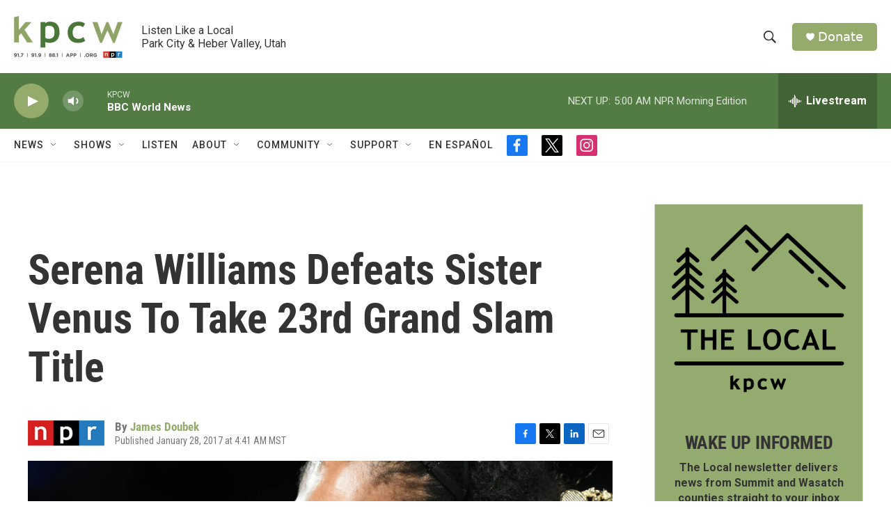

--- FILE ---
content_type: text/html; charset=utf-8
request_url: https://www.google.com/recaptcha/api2/aframe
body_size: 259
content:
<!DOCTYPE HTML><html><head><meta http-equiv="content-type" content="text/html; charset=UTF-8"></head><body><script nonce="65KZEmCk9gXQ-KxoUQ9itg">/** Anti-fraud and anti-abuse applications only. See google.com/recaptcha */ try{var clients={'sodar':'https://pagead2.googlesyndication.com/pagead/sodar?'};window.addEventListener("message",function(a){try{if(a.source===window.parent){var b=JSON.parse(a.data);var c=clients[b['id']];if(c){var d=document.createElement('img');d.src=c+b['params']+'&rc='+(localStorage.getItem("rc::a")?sessionStorage.getItem("rc::b"):"");window.document.body.appendChild(d);sessionStorage.setItem("rc::e",parseInt(sessionStorage.getItem("rc::e")||0)+1);localStorage.setItem("rc::h",'1769158792900');}}}catch(b){}});window.parent.postMessage("_grecaptcha_ready", "*");}catch(b){}</script></body></html>